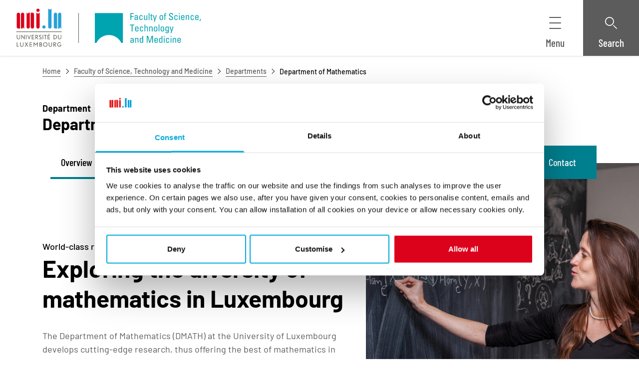

--- FILE ---
content_type: text/css
request_url: https://www.uni.lu/wp-content/themes/unilux-theme/assets/theme-fstm.css?ver=431253173e3c90828ba3
body_size: -17
content:
:root{--color-theme-100:var(--color-fstm-100);--color-theme-200:var(--color-fstm-200);--color-theme:var(--color-fstm)}


--- FILE ---
content_type: image/svg+xml
request_url: https://www.uni.lu/wp-content/uploads/sites/9/2023/12/uni-centre-c2dh-symbol-only.svg
body_size: 6784
content:
<?xml version="1.0" encoding="UTF-8"?>
<svg width="114px" height="67px" viewBox="0 0 114 67" version="1.1" xmlns="http://www.w3.org/2000/svg" xmlns:xlink="http://www.w3.org/1999/xlink">
    <title>Logos / No Baseline / C2DH</title>
    <g id="Imagery-/-logos" stroke="none" stroke-width="1" fill="none" fill-rule="evenodd">
        <g id="faculty-&amp;-centres" transform="translate(-437.000000, -1408.000000)">
            <g id="Logos-/-No-Baseline-/-C2DH" transform="translate(437.148488, 1408.045695)">
                <polygon id="Fill-1" fill="#0096C4" points="0.0649539819 66.29507 0.0649539819 61.0137056 0.77491611 61.0137056 0.77491611 65.6076543 2.7401517 65.6076543 2.7401517 66.29507"></polygon>
                <polygon id="Fill-84" fill="#00AADC" points="5.68434189e-14 55.4352739 82.8525804 55.4352739 82.8525804 22.8600011 5.68434189e-14 22.8600011"></polygon>
                <polygon id="Fill-85" fill="#0096C4" points="91.5110972 30.2706775 99.7678057 30.2706775 99.7678057 21.9393823 91.5110972 21.9393823"></polygon>
                <polygon id="Fill-86" fill="#E1140B" points="104.920318 43.259938 113.178537 43.259938 113.178537 34.9286428 104.920318 34.9286428"></polygon>
                <polygon id="Fill-87" fill="#2ABAED" points="96.8765982 18.106011 105.133307 18.106011 105.133307 9.77471574 96.8765982 9.77471574"></polygon>
                <polygon id="Fill-88" fill="#81CCE9" points="56.2894229 17.2326425 64.5461314 17.2326425 64.5461314 8.89982305 56.2894229 8.89982305"></polygon>
                <polygon id="Fill-89" fill="#0289A9" points="77.150225 13.7193539 85.408444 13.7193539 85.408444 5.38653445 77.150225 5.38653445"></polygon>
                <polygon id="Fill-90" fill="#B8DFED" points="91.7905504 48.9101596 100.047259 48.9101596 100.047259 40.5773402 91.7905504 40.5773402"></polygon>
                <polygon id="Fill-91" fill="#00AADC" points="36.2518747 8.33129522 44.5085832 8.33129522 44.5085832 0 36.2518747 0"></polygon>
                <path d="M21.2570214,50.4502146 C19.7298475,51.2565182 17.9715584,51.660432 15.9836644,51.660432 C14.6105674,51.660432 13.2661711,51.3860754 11.955007,50.8388865 C10.6423323,50.2916975 9.46862895,49.515878 8.43389692,48.511428 C7.39765432,47.5085023 6.56080534,46.2830428 5.92788166,44.8335255 C5.29193686,43.3855323 4.97471974,41.7622558 4.97471974,39.9621717 C4.97471974,38.3282258 5.24964124,36.7964015 5.80552648,35.3697472 C6.35839061,33.9415687 7.12726449,32.7008672 8.11063756,31.6461185 C9.09401064,30.5913699 10.2692245,29.7637275 11.6317476,29.1631914 C12.9942707,28.5641795 14.4867017,28.2639114 16.1060196,28.2639114 C18.1362091,28.2639114 19.8008438,28.5839941 21.1029445,29.2256837 C22.4065558,29.8673733 23.5062418,30.7254997 24.4095554,31.8015873 L22.1331449,33.8485923 C21.3536971,33.0422888 20.4730419,32.4158412 19.4896689,31.972298 C18.5062958,31.5272307 17.3975464,31.304697 16.1679524,31.304697 C15.0803509,31.304697 14.0501505,31.5119886 13.0773513,31.9250477 C12.1030416,32.339631 11.2525976,32.9188283 10.5260194,33.6626395 C9.79641998,34.4079749 9.22240804,35.3072549 8.802473,36.3620035 C8.38253795,37.4182764 8.17257043,38.5964856 8.17257043,39.9012036 C8.17257043,41.3690114 8.41728078,42.6462937 8.9097226,43.7330507 C9.40216441,44.8182834 10.032067,45.7236602 10.8009409,46.4476568 C11.5698147,47.1731775 12.4202587,47.7142697 13.3537834,48.0755059 C14.2873081,48.4397905 15.1830688,48.6196465 16.0455973,48.6196465 C17.1316883,48.6196465 18.2600749,48.3833949 19.427736,47.9063193 C20.5969077,47.4307679 21.6633614,46.6229401 22.6255867,45.4858845 L24.8400643,47.409429 C23.9790464,48.6318401 22.7841953,49.6439111 21.2570214,50.4502146" id="Fill-92" fill="#FFFFFF"></path>
                <path d="M26.8640606,40.9551902 L32.5482893,33.7015067 C32.9304604,33.2183342 33.1691285,32.8083236 33.2642937,32.4714746 C33.3609693,32.1331015 33.4077966,31.8435029 33.4077966,31.6026787 C33.4077966,31.1316999 33.3232054,30.7460765 33.1555335,30.4442842 C32.9893721,30.142492 32.7809152,29.9047163 32.5362048,29.7294329 C32.2899839,29.5556737 32.0256363,29.430689 31.743162,29.3590515 C31.4621983,29.2858897 31.2129563,29.2508331 30.9969465,29.2508331 C30.564927,29.2508331 30.1933298,29.3194222 29.8806444,29.4596489 C29.5694695,29.5968272 29.3141852,29.7843042 29.1163022,30.0190315 C28.9184191,30.2537588 28.7749161,30.5296396 28.6842826,30.8421013 C28.5951597,31.1560872 28.549843,31.4822667 28.549843,31.8191156 L26.8293178,31.8191156 C26.8293178,31.1195063 26.9365674,30.502204 27.1510666,29.9656844 C27.3670763,29.4291648 27.6616351,28.9795249 28.0377639,28.6167645 C28.4138928,28.2555283 28.8564862,27.9842201 29.3655442,27.8028399 C29.8730916,27.6214597 30.4199135,27.5315317 31.0060099,27.5315317 C31.5316839,27.5315317 32.0467841,27.6077419 32.5482893,27.7571138 C33.0497945,27.90801 33.4984301,28.1473099 33.8926857,28.4734894 C34.2869412,28.7981447 34.6071795,29.2173006 34.8518898,29.7294329 C35.0966002,30.2430894 35.2189553,30.8664886 35.2189553,31.6026787 C35.2189553,32.0614639 35.1358747,32.5431122 34.9682028,33.0491477 C34.8005309,33.5567074 34.5089932,34.0688397 34.0890582,34.5870688 L30.342875,39.2374131 L35.5603414,39.2374131 L35.5603414,40.9551902 L26.8640606,40.9551902 Z" id="Fill-93" fill="#FFFFFF"></path>
                <path d="M52.6837216,36.6572417 C52.2637865,35.6329771 51.6686268,34.7336972 50.8997529,33.9578777 C50.1323896,33.1820582 49.2033966,32.5662801 48.1173056,32.1120675 C47.029704,31.6563307 45.810684,31.4292244 44.4572242,31.4292244 L41.8741705,31.4292244 L41.8741705,48.4957287 L43.8726384,48.4957287 C45.5342519,48.4957287 46.9587078,48.2472836 48.1475168,47.7519175 C49.3363257,47.2550272 50.3166776,46.6026682 51.084041,45.7963647 C51.8529148,44.9885369 52.4163529,44.074015 52.7758656,43.0497503 C53.1353783,42.0254857 53.3136242,40.9859791 53.3136242,39.9312304 C53.3136242,38.7728359 53.1036566,37.6815063 52.6837216,36.6572417 M55.6806681,44.3377021 C55.127804,45.7247271 54.3241873,46.9288477 53.2683074,47.9531124 C52.2124276,48.977377 50.9254324,49.7897773 49.4088324,50.3887892 C47.8907219,50.9893253 46.1701967,51.2880692 44.2412145,51.2880692 L38.798675,51.2880692 L38.798675,28.6353598 L44.5191571,28.6353598 C46.4239704,28.6353598 48.1263689,28.9310552 49.6233316,29.5193977 C51.1202943,30.1107886 52.3755678,30.9170921 53.3906626,31.9413567 C54.4057574,32.9656213 55.1791629,34.1590725 55.7123898,35.5247587 C56.2456167,36.8904448 56.5114748,38.3491074 56.5114748,39.9007463 C56.5114748,41.4737241 56.2365533,42.9522013 55.6806681,44.3377021" id="Fill-94" fill="#FFFFFF"></path>
                <polygon id="Fill-95" fill="#FFFFFF" points="74.041044 51.2882216 74.041044 41.5439899 63.2783203 41.5439899 63.2783203 51.2882216 60.2028247 51.2882216 60.2028247 28.6355122 63.2783203 28.6355122 63.2783203 38.5961807 74.041044 38.5961807 74.041044 28.6355122 77.1165395 28.6355122 77.1165395 51.2882216"></polygon>
            </g>
        </g>
    </g>
</svg>